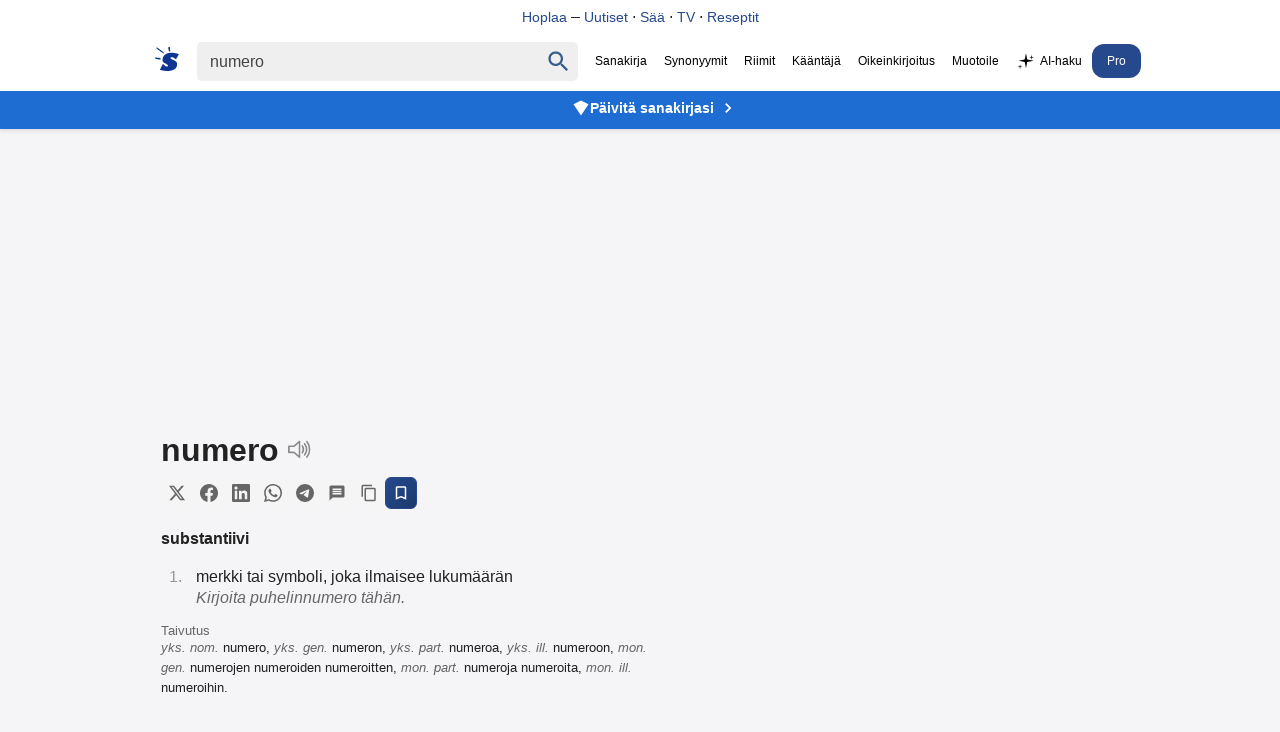

--- FILE ---
content_type: text/html
request_url: https://www.suomisanakirja.fi/numero
body_size: 10278
content:
<!DOCTYPE html>
	  <html lang="fi" dir="ltr">
	  <head>
		  <meta charset="utf-8">
		  <meta name="viewport" content="width=device-width,minimum-scale=1,initial-scale=1">
		  <title>Numero - Suomi Sanakirja</title>
		  <script>
			  var match = document.cookie.match(new RegExp('(?:^|; )sanakirja-pro=([^;]*)'));
			  var proval = localStorage.getItem('sanakirja-pro') || match;
			  var disableAds = false;
			  if (disableAds || (typeof proval !== 'undefined' && proval !== null)) {
				  document.addEventListener("DOMContentLoaded", function() {
					  document.querySelectorAll(".ads, [id^='div-gpt-ad'], .pro-banner").forEach(function(el) {
						  el.style.display = "none";
					  });
				  });
			  } else {
				  var script = document.createElement('script');
				  script.async = true;
				  script.src = "https://pagead2.googlesyndication.com/pagead/js/adsbygoogle.js?client=ca-pub-3653608111345716";
				  script.crossOrigin = "anonymous";
				  script.fetchPriority = "high";
				  script.id = "google-ads-script";
				  document.head.appendChild(script);
			  }
		  </script>
	  
		  <style>
		  body,li p{margin:0;color:#222}#maindict{padding:1rem}.topbanner{background:#fff;position:fixed;width:100%;top:0;z-index:2;text-align:center;padding:8px 0;border-bottom:1px solid #e0e0e0}.topbanner a{color:#26498e;text-decoration:none;font-weight:500;font-size:14px}.topbanner a:hover{text-decoration:underline}.headerwrap{background:#fff;position:fixed;width:100%;top:32px;z-index:2}.header{display:flex;justify-content:center}#rightside{margin-top:1rem}.pro-banner{background:#1d6dd2;text-align:center;padding:8px 15px;position:fixed;width:100%;top:92px;z-index:1;box-shadow:0 2px 4px rgba(0,0,0,.1)}.pro-banner a{color:#fff;text-decoration:none;font-weight:600;font-size:14px;display:inline-flex;align-items:center;gap:6px;justify-content:center}.pro-banner a:hover{text-decoration:underline}.pro-banner-icon{width:18px;height:18px;fill:#fff;flex-shrink:0}.pro-banner-arrow{width:20px;height:20px;fill:#fff;flex-shrink:0;margin-left:4px}body{font-family:"SF Pro Display",-apple-system,BlinkMacSystemFont,"Segoe UI","Roboto","Oxygen","Ubuntu","Cantarell","Open Sans","Helvetica Neue",sans-serif;-webkit-font-smoothing:antialiased;background:#F5F5F7;padding-top:124px}.submit{font-family:arial,sans;font-weight:700}#rightside h3,li p{font-weight:400}li{color:#979797;margin:10px 5px;padding-left:10px}ol{padding-left:20px}h1{font-size:2rem;display:inline-block;margin:0 .5rem 0 0}h2{margin:1rem 0;padding-bottom:10px}.clear{clear:both}.word-header{display:flex;align-items:center;gap:8px;margin-bottom:8px}.speak{display:inline-block;cursor:pointer;vertical-align:bottom}.share-buttons{display:flex;gap:4px;align-items:center;flex-wrap:wrap}.share-btn{display:inline-flex;align-items:center;justify-content:center;width:32px;height:32px;border:none;background:#f5f5f5;color:#666;border-radius:6px;cursor:pointer;transition:all 0.2s ease;padding:0}.share-btn:hover{background:#e0e0e0;color:#333;transform:translateY(-1px)}.share-btn:active{transform:translateY(0)}.share-btn svg{width:18px;height:18px}.save-btn{background:linear-gradient(135deg,#26498e,#1a3a6b);color:#fff;border:1px solid #26498e}.save-btn:hover{background:linear-gradient(135deg,#1a3a6b,#26498e);color:#fff;transform:translateY(-1px);box-shadow:0 2px 8px rgb(38 73 142 / .3)}.speak span{visibility:hidden}.search{display:flex;padding:10px;align-items:baseline}p{margin:9px 0}.sb{display:flex;margin:0 auto;white-space:nowrap;border-radius:5px}.sb,.qs,#chooselang{background:#efefef;color:#9b999b}.qs{font-size:16px;padding:9px 12px;border:0;color:#444}.center{text-align:center}a,a:visited{text-decoration:none;color:#000}.navi{margin-left:0;font-size:12px;align-self:center;white-space:nowrap}.navi a{padding:10px 7px;display:inline-block}.sel{padding:10px 7px;color:#000}.sidead{margin-bottom:2rem}.logo{padding:5px 13px 5px 5px}.logo svg{vertical-align:sub;margin-right:5px}.logo svg path{fill:#0d3693}#resetbtn{visibility:hidden;width:37px;height:37px;font-size:28px;color:#757575;cursor:pointer;background:0 0;border:0;-webkit-appearance:none}#qbtn{width:37px;height:37px;fill:#355c8b;padding:5px;cursor:pointer;vertical-align:middle;background:0 0;border:0;-webkit-appearance:none}.footer{text-align:center;font-size:.8rem;color:#222;margin-top:10px;padding:15px;line-height:150%}h3,h4{font-size:100%;margin-bottom:5px}.taiv{font-size:80%}#maindict p{line-height:1.6em}#rightside h3,h2{font-size:1.1rem;opacity:.8}#maindict .com,.com{line-height:190%}.com b{font-size:135%}#branding{float:right}.oc:hover{color:#2971a7;cursor:pointer;text-decoration:none}#chooselang{border-radius:4px;max-width:300px;margin:2rem auto}#lchooser{padding:.5rem;display:block;cursor:pointer;padding-left:5px;color:inherit;text-decoration:none;border:0}#langs{width:190px;height:250px;overflow:auto;position:absolute;border:1px solid #dbe8f9;visibility:hidden;z-index:1;background:#fff;overflow-x:hidden}#langs a{display:block;width:93%;padding:5px 10px}.tcont{overflow-x:auto;width:100%;scrollbar-width:none}.tcont::-webkit-scrollbar{display:none}.trans td{vertical-align:top;line-height:2;padding-right:2rem}.trans tr{border-bottom:1px solid #ddd}.trans tr:last-child{border-bottom:none}.word ul{list-style-type:none;padding-left:0;margin-left:0}.word ul li{margin:4px 0}#maindict em,.light,a.light{color:#666}#rightside h3{color:#666}.wordjb{min-width:320px;max-width:728px;width:100%;max-height:250px;margin-top:10px}.trans{font-size:.9rem}#div-gpt-ad-1548933485760-0{min-height:200px;background:#efefef}@media(max-width:460px){.navi{overflow-x:scroll;-webkit-overflow-scrolling:touch}}#gvuisyr{height:90px;max-width:1150px;margin:1rem auto 0}@media(max-width:769px){.hideonmobile{display:none}.menu{border-top:1px solid #000;border-bottom:1px solid #000;padding:.3rem .5rem;margin:1rem 0 1rem 1rem}.navi{display:none}.header{flex-wrap:wrap}.logo{display:block}.qs{border-radius:5px;width:78%;padding:6px 10px}#rightside h3{margin-left:0}#rightside{margin:3rem}#gvuisyr{text-align:center;height:250px}}@media(max-width:500px){.pro-banner{top:95px}}@media (min-width:770px){.hideonmobile{display:block}.header{max-width:1266px;margin:0 auto}.pro-banner{top:90px}#rightside{width:300px;position:sticky;max-height:100vh;top:144px}#content{margin:0 auto;display:flex;max-width:1150px;justify-content:space-around}.sb{padding:1px}.submit{height:42px;position:relative;top:-3px;padding:5px 15px;color:#fff;border:0;margin-left:0;margin-top:0;font-size:13px;border-radius:0 2px 2px 0}.wordjb{width:728px;height:90px}a:hover{text-decoration:underline}}.footer a{color:#222}.footer b{word-spacing:-4px}#langs a:hover{color:#027999;text-decoration:none}#translation{margin:15px 0;font-size:2rem}.autocomplete-suggestions{text-align:left;cursor:default;border:1px solid #ccc;border-top:0;background:#fff;box-shadow:-1px 1px 3px rgb(0 0 0 / .1);position:absolute;display:none;z-index:9999;max-height:500px;overflow:hidden;overflow-y:auto;box-sizing:border-box}.autocomplete-suggestion{display:block;position:relative;padding:.7rem;line-height:23px;white-space:nowrap;overflow:hidden;text-overflow:ellipsis;font-size:1.02em;color:#333;font-weight:700}.autocomplete-suggestion:visited{color:#333}.autocomplete-suggestion b{font-weight:400}.autocomplete-suggestion.selected{background:#f0f0f0}@media (min-width:970px){#div-gpt-ad-1548933485760-0{min-height:400px;margin:10px auto;max-width:980px}}@media (min-width:390px){#chooselang{float:right;width:190px;margin-top:-3rem}}.box{padding:.5rem 0;margin:1rem 0}@media (prefers-color-scheme:dark){body{background:#232023}.menu{border-color:#fff}body,li p,.sel{color:#fff}.topbanner{background:#303134;border-bottom-color:#444}.topbanner a{color:#8ab4f8}.headerwrap{background:#303134}.pro-banner{background:#2D292C}.sb,.qs,#chooselang,#lchooser,#langs{background:#3C3C3C;color:#9b999b}#langs{border:0}#qbtn{fill:#9b999b}.qs:focus{color:#fff}.sb{background:#3C3C3C}a,a:visited{color:#fff}.logo svg path{fill:#fff}.navi a{color:#aaa}#maindict em,.light,a.light{color:#888}.share-btn{background:#3C3C3C;color:#9b999b}.share-btn:hover{background:#4a4a4a;color:#fff}.save-btn{background:linear-gradient(135deg,#4a5a7a,#3a4a6a);color:#fff;border:1px solid #4a5a7a}.save-btn:hover{background:linear-gradient(135deg,#3a4a6a,#4a5a7a);color:#fff;box-shadow:0 2px 8px rgb(74 90 122 / .3)}.footer,.footer a{color:#fff}}.qs:focus{outline:4px solid;outline-color:#4f696b}.txtf{font-size:16px;padding:.5rem;width:95%}.suggest svg{width:24px;height:24px;fill:#039;vertical-align:sub;margin-right:5px}.sugsubmit{font-size:110%;padding:.5rem 1rem;background:#336fcb;border:none;color:#fff;margin:.2rem 0;-webkit-appearance:button}@media (prefers-color-scheme:dark){.suggest svg{fill:#8c898b}}@media (max-width:767px){.word-header{flex-wrap:wrap;gap:6px}.share-buttons{gap:3px}.share-btn{width:28px;height:28px}.share-btn svg{width:16px;height:16px}}
		</style>
	  
		  <link rel="canonical" href="https://www.suomisanakirja.fi/numero">
		  <link rel="alternate" type="application/rss+xml" title="Päivän sana" href="https://feeds.feedburner.com/sanakirja">
		  <link rel="search" type="application/opensearchdescription+xml" title="Suomi Sanakirja" href="https://www.suomisanakirja.fi/open-search.xml">
		  
		  <script type="application/ld+json">{"@context":"https://schema.org","@type":"WebSite","name":"Suomi Sanakirja","url":"https://www.suomisanakirja.fi/","potentialAction":{"@type":"SearchAction","target":"https://www.suomisanakirja.fi/{search_term_string}","query-input":"required name=search_term_string"}}</script>
		  <script type="application/ld+json">{"@context":"https://schema.org","@type":"DefinedTerm","name":"Numero","inDefinedTermSet":{"@type":"DefinedTermSet","name":"Suomi Sanakirja","url":"https://www.suomisanakirja.fi/"},"url":"https://www.suomisanakirja.fi/numero"}</script>
	  
                  <meta name="title" content="Numero">
                  <meta name="description" content="numero: Mikä on numero. Mitä tarkoittaa numero. Ilmainen sivistyssanakirja.">
                  <meta name="application-name" content="Suomisanakirja">
                  <meta name="theme-color" content="#0b3a6a">
                  <meta name="mobile-web-app-capable" content="yes">
                  <meta name="apple-mobile-web-app-capable" content="yes">
                  <meta name="apple-mobile-web-app-title" content="Suomisanakirja">
                  <meta name="apple-mobile-web-app-status-bar-style" content="default">
	  
                  <meta property="og:title" content="Numero">
                  <meta property="og:type" content="website">
                  <meta property="og:image" content="https://www.suomisanakirja.fi/sanakirja.jpg">
                  <meta property="og:description" content="numero: Mikä on numero. Mitä tarkoittaa numero. Ilmainen sivistyssanakirja.">
                  <meta property="og:url" content="https://www.suomisanakirja.fi/numero">

                  <link rel="manifest" href="/manifest.json">
                  <link rel="apple-touch-icon" href="/sanakirja-192.png">
	  
		  <meta name="twitter:card" content="summary">
		  <meta name="twitter:site" content="@suomisanakirja">
		  <meta name="twitter:title" content="Numero">
		  <meta name="twitter:description" content="numero: Mikä on numero. Mitä tarkoittaa numero. Ilmainen sivistyssanakirja.">
		  <meta name="apple-itunes-app" content="app-id=6756674268">
	  </head>
	  
	 <body class="syn1">
                  <div class="topbanner">
                          <a href="https://hoplaa.com">Hoplaa</a>  – <a href="https://hoplaa.com/uutiset">Uutiset</a> · <a href="https://hoplaa.com/saa">Sää</a> · <a href="https://netti-tv.fi">TV</a> · <a href="https://reseptiohje.com">Reseptit</a>
                  </div>
                  <div class="headerwrap">
                          <div class="header">
                                  <form action="/search.php" name="f" class="search" id="sform"
                                          onsubmit="location.href='https://www.suomisanakirja.fi/'+encodeURIComponent(document.getElementById('qs').value.trim());return false;">
                                          <a href="/" class="logo" aria-label="Suomi sanakirja">
						  <svg width="24" height="24" xmlns="http://www.w3.org/2000/svg" viewBox="0 0 70 71">
							  <path fill="#fff"
								  d="M44 2v6c1 5 1 5-1 5-3 0-3 0-3-3a58 58 0 0 0-1-6c0-4 0-4 2-4s3 0 3 2zM17 9l9 8a3 3 0 0 1-1 2A215 215 0 0 1 6 6C3 4 4 1 5 1l11 8zm46 10l7 2-4 8-5 8-3-3c-5-4-10-5-12-3s0 4 7 7c9 4 12 7 12 13 0 15-16 23-40 19a72 72 0 0 1-9-2l-2-1 3-6c6-12 5-12 9-8 3 4 8 6 11 4 2-2 1-4-6-8-7-3-10-6-9-12 0-16 18-24 41-18zM10 32c5 0 6 1 6 3s0 2-3 2l-8-1c-4-1-5-2-5-3 0-2 1-3 3-2a66 66 0 0 0 7 1z" />
						  </svg>
					  </a>
	  
					  <div class="sb">
						  <input type="text" aria-label="Haku" name="search" class="qs" id="qs" value="numero" size="30" autocapitalize="none">
						  <button type="button" name="sa" id="resetbtn">
							  <span aria-label="Tyhjennä haku">×</span>
						  </button>
						  <button type="submit" name="sa" id="qbtn" aria-label="Haku">
							  <svg focusable="false" xmlns="http://www.w3.org/2000/svg" viewBox="0 0 24 24">
								  <path
									  d="M15.5 14h-.79l-.28-.27C15.41 12.59 16 11.11 16 9.5 16 5.91 13.09 3 9.5 3S3 5.91 3 9.5 5.91 16 9.5 16c1.61 0 3.09-.59 4.23-1.57l.27.28v.79l5 4.99L20.49 19l-4.99-5zm-6 0C7.01 14 5 11.99 5 9.5S7.01 5 9.5 5 14 7.01 14 9.5 11.99 14 9.5 14z">
								  </path>
							  </svg>
						  </button>
					  </div>
	  
                                          <a href="javascript:void(0)" onclick="if(document.getElementById('navi').style.display=='') {document.getElementById('navi').style.display='block';} else {document.getElementById('navi').style.display='';}" class="menu"></a>
                                  </form>

                                  <div class="navi" id="navi">
                                          <span class="sel">Sanakirja</span>
					  <a href="https://www.synonyymit.fi/numero">Synonyymit</a>
					  <a href="/riimit/riimisanakirja">Riimit</a>
					  <a href="/teksti/kaannos">Kääntäjä</a>
					  <a href="/teksti/oikeinkirjoitus">Oikeinkirjoitus</a>
					  <a href="/teksti/paraphraser">Muotoile</a>
					  <a href="/teksti/ai_chat"><svg xmlns="http://www.w3.org/2000/svg" width="20" height="20" viewBox="0 0 128 128" fill="currentColor" style="vertical-align:middle;margin-right:4px;display:inline-block;" aria-label="sparkles"><path d="M64 8 L72 48 L112 56 L72 64 L64 104 L56 64 L16 56 L56 48 Z"/><path d="M100 18 L103 31 L116 34 L103 37 L100 50 L97 37 L84 34 L97 31 Z" opacity="0.9"/><path d="M26 78 L29 91 L42 94 L29 97 L26 110 L23 97 L10 94 L23 91 Z" opacity="0.85"/></svg>AI-haku</a>
                      <a href="/pro.php" class="pro-link" style="background:#26498e;color: #fff;border-radius: 12px;padding: 10px 15px;">Pro</a>
                                  </div>
                          </div>
                  </div>

                  <div class="pro-banner">
                          <a href="/pro.php">
                                  <svg class="pro-banner-icon" xmlns="http://www.w3.org/2000/svg" viewBox="0 0 24 24">
                                          <path d="M12,2L2,7L12,22L22,7L12,2Z"/>
                                  </svg>
                                  Päivitä sanakirjasi
                                  <svg class="pro-banner-arrow" xmlns="http://www.w3.org/2000/svg" viewBox="0 0 24 24">
                                          <path d="M8.59 16.59L13.17 12 8.59 7.41 10 6l6 6-6 6-1.41-1.41z"/>
                                  </svg>
                          </a>
                  </div>

		  <div class="ads" style="min-height:155px;text-align:center">
		  <ins class="adsbygoogle"
			  style="display:block"
			  data-ad-format="fluid"
			  data-ad-layout-key="-fb+5w+4e-db+86"
			  data-ad-client="ca-pub-3653608111345716"
			  data-ad-slot="5417568581"></ins>
		  <script>
			  (adsbygoogle = window.adsbygoogle || []).push({});
		  </script>
	  </div>
	  
		  <div id="content" class="word">
			  <div id="maindict">
				  <div id="container" style="max-width:500px">
				  <div class="box" style="margin-top:0">
									  <div class="word-header">
										  <h1 id="transq">numero</h1>
										  <span class="speak" id="vc">
											  <svg xmlns="http://www.w3.org/2000/svg" version="1" width="24" height="24" viewBox="0 0 75 75">
												  <g stroke="#8c898b" stroke-width="5">
													  <path fill="none" stroke-linejoin="round" d="M39 14L22 29H6v19h16l17 15V14z" />
													  <path fill="none" stroke-linecap="round" d="M48 49a20 20 0 0 0 0-21M55 21a30 30 0 0 1 0 35M62 63a39 39 0 0 0 0-49" />
												  </g>
											  </svg>
										  </span>
									  </div>
									  
									  <div class="share-buttons">
										  <button class="share-btn" onclick="shareToTwitter()" title="Jaa Twitterissä">
											  <svg width="20" height="20" viewBox="0 0 24 24" fill="currentColor">
												  <path d="M18.244 2.25h3.308l-7.227 8.26 8.502 11.24H16.17l-5.214-6.817L4.99 21.75H1.68l7.73-8.835L1.254 2.25H8.08l4.713 6.231zm-1.161 17.52h1.833L7.084 4.126H5.117z"/>
											  </svg>
										  </button>
										  <button class="share-btn" onclick="shareToFacebook()" title="Jaa Facebookissa">
											  <svg width="20" height="20" viewBox="0 0 24 24" fill="currentColor">
												  <path d="M24 12.073c0-6.627-5.373-12-12-12s-12 5.373-12 12c0 5.99 4.388 10.954 10.125 11.854v-8.385H7.078v-3.47h3.047V9.43c0-3.007 1.792-4.669 4.533-4.669 1.312 0 2.686.235 2.686.235v2.953H15.83c-1.491 0-1.956.925-1.956 1.874v2.25h3.328l-.532 3.47h-2.796v8.385C19.612 23.027 24 18.062 24 12.073z"/>
											  </svg>
										  </button>
										  <button class="share-btn" onclick="shareToLinkedIn()" title="Jaa LinkedInissä">
											  <svg width="20" height="20" viewBox="0 0 24 24" fill="currentColor">
												  <path d="M20.447 20.452h-3.554v-5.569c0-1.328-.027-3.037-1.852-3.037-1.853 0-2.136 1.445-2.136 2.939v5.667H9.351V9h3.414v1.561h.046c.477-.9 1.637-1.85 3.37-1.85 3.601 0 4.267 2.37 4.267 5.455v6.286zM5.337 7.433c-1.144 0-2.063-.926-2.063-2.065 0-1.138.92-2.063 2.063-2.063 1.14 0 2.064.925 2.064 2.063 0 1.139-.925 2.065-2.064 2.065zm1.782 13.019H3.555V9h3.564v11.452zM22.225 0H1.771C.792 0 0 .774 0 1.729v20.542C0 23.227.792 24 1.771 24h20.451C23.2 24 24 23.227 24 22.271V1.729C24 .774 23.2 0 22.222 0h.003z"/>
											  </svg>
										  </button>
										  <button class="share-btn" onclick="shareToWhatsApp()" title="Jaa WhatsAppissa">
											  <svg width="20" height="20" viewBox="0 0 24 24" fill="currentColor">
												  <path d="M17.472 14.382c-.297-.149-1.758-.867-2.03-.967-.273-.099-.471-.148-.67.15-.197.297-.767.966-.94 1.164-.173.199-.347.223-.644.075-.297-.15-1.255-.463-2.39-1.475-.883-.788-1.48-1.761-1.653-2.059-.173-.297-.018-.458.13-.606.134-.133.298-.347.446-.52.149-.174.198-.298.298-.497.099-.198.05-.371-.025-.52-.075-.149-.669-1.612-.916-2.207-.242-.579-.487-.5-.669-.51-.173-.008-.371-.01-.57-.01-.198 0-.52.074-.792.372-.272.297-1.04 1.016-1.04 2.479 0 1.462 1.065 2.875 1.213 3.074.149.198 2.096 3.2 5.077 4.487.709.306 1.262.489 1.694.625.712.227 1.36.195 1.871.118.571-.085 1.758-.719 2.006-1.413.248-.694.248-1.289.173-1.413-.074-.124-.272-.198-.57-.347m-5.421 7.403h-.004a9.87 9.87 0 01-5.031-1.378l-.361-.214-3.741.982.998-3.648-.235-.374a9.86 9.86 0 01-1.51-5.26c.001-5.45 4.436-9.884 9.888-9.884 2.64 0 5.122 1.03 6.988 2.898a9.825 9.825 0 012.893 6.994c-.003 5.45-4.437 9.884-9.885 9.884m8.413-18.297A11.815 11.815 0 0012.05 0C5.495 0 .16 5.335.157 11.892c0 2.096.547 4.142 1.588 5.945L.057 24l6.305-1.654a11.882 11.882 0 005.683 1.448h.005c6.554 0 11.89-5.335 11.893-11.893A11.821 11.821 0 0020.885 3.488"/>
											  </svg>
										  </button>
										  <button class="share-btn" onclick="shareToTelegram()" title="Jaa Telegramissa">
											  <svg width="20" height="20" viewBox="0 0 24 24" fill="currentColor">
												  <path d="M11.944 0A12 12 0 0 0 0 12a12 12 0 0 0 12 12 12 12 0 0 0 12-12A12 12 0 0 0 12 0a12 12 0 0 0-.056 0zm4.962 7.224c.1-.002.321.023.465.14a.506.506 0 0 1 .171.325c.016.093.036.306.02.472-.18 1.898-.962 6.502-1.36 8.627-.168.9-.499 1.201-.82 1.23-.696.065-1.225-.46-1.9-.902-1.056-.693-1.653-1.124-2.678-1.8-1.185-.78-.417-1.21.258-1.91.177-.184 3.247-2.977 3.307-3.23.007-.032.014-.15-.056-.212s-.174-.041-.249-.024c-.106.024-1.793 1.14-5.061 3.345-.48.33-.913.49-1.302.48-.428-.008-1.252-.241-1.865-.44-.752-.245-1.349-.374-1.297-.789.027-.216.325-.437.893-.663 3.498-1.524 5.83-2.529 6.998-3.014 3.332-1.386 4.025-1.627 4.476-1.635z"/>
											  </svg>
										  </button>
										  <button class="share-btn" onclick="shareToSMS()" title="Jaa viestillä">
											  <svg width="20" height="20" viewBox="0 0 24 24" fill="currentColor">
												  <path d="M20 2H4c-1.1 0-1.99.9-1.99 2L2 22l4-4h14c1.1 0 2-.9 2-2V4c0-1.1-.9-2-2-2zm-2 12H6v-2h12v2zm0-3H6V9h12v2zm0-3H6V6h12v2z"/>
											  </svg>
										  </button>
										<button class="share-btn" onclick="copyToClipboard(event)" title="Kopioi linkki">
											  <svg width="20" height="20" viewBox="0 0 24 24" fill="currentColor">
												  <path d="M16 1H4c-1.1 0-2 .9-2 2v14h2V3h12V1zm3 4H8c-1.1 0-2 .9-2 2v14c0 1.1.9 2 2 2h11c1.1 0 2-.9 2-2V7c0-1.1-.9-2-2-2zm0 16H8V7h11v14z"/>
											  </svg>
										  </button>
										  <button class="share-btn save-btn" onclick="showSaveModal(event)" title="Tallenna Pro-käyttäjänä">
											  <svg width="20" height="20" viewBox="0 0 24 24" fill="currentColor">
												  <path d="M17 3H7c-1.1 0-1.99.9-1.99 2L5 21l7-3 7 3V5c0-1.1-.9-2-2-2zm0 15l-5-2.18L7 18V5h10v13z"/>
											  </svg>
										  </button>
									  </div>
	  		
															<h4>substantiivi</h4>
								<ol>
									<li>
										<p>merkki tai symboli, joka ilmaisee lukumäärän</p>
										<em>Kirjoita puhelinnumero tähän.</em>
									</li>
								</ol>
							
															<h5 style="margin:0;font-weight:normal;" class="light">Taivutus</h5>
								<p class="taiv" style="margin-top:0">
									<em>yks.  nom.</em>  numero,  <em>yks.  gen.</em>  numeron,  <em>yks.  part.</em>  numeroa,  <em>yks.  ill.</em>  numeroon,  <em title="monikossa">mon.  gen.</em>  numerojen numeroiden numeroitten,  <em title="monikossa">mon.  part.</em>  numeroja numeroita,  <em title="monikossa">mon.  ill.</em>  numeroihin.
								
								
								


								


								

								
									
							
							
							


							


											


									

									
																																																
										







											



											

												
							</div>

							
							<div id="div-gpt-ad-1548456023940-0" class="center ads" style="min-height:250px">
																
															</div>
							

														
							<script>
								document.addEventListener('DOMContentLoaded', function() {
									if (window.innerWidth > 768) {
									var adContainer = document.getElementById('div-gpt-ad-1548456023940-0');
							
									// Set up Intersection Observer
									var observer = new IntersectionObserver(function(entries, observer) {
										entries.forEach(function(entry) {
											if (entry.isIntersecting) {
												// Only load the script when the ad-container comes into view
												var script = document.createElement('script');
												script.src = "https://tg1.vidcrunch.com/api/adserver/spt?AV_TAGID=6702865e6cd5b2641a02e5a9&AV_PUBLISHERID=62f2c2f3748be338413a8175";
												script.async = true;
												adContainer.appendChild(script);
							
												// Once loaded, stop observing
												observer.unobserve(adContainer);
											}
										});
									});
							
									// Start observing the ad-container
									observer.observe(adContainer);
									}
								});
							
							</script>



							
																<div class="box">
									<h2 title="Synonyymit sanalle numero"><span>Synonyymisanakirja</span></h2>
									<h3>numero</h3>
									<ol>
										<li>
											<p>arvosana, pistemäärä, arvio, ohjelmanumero.
																						</li>
									</ol>
									
									<p class="center"><a href="https://www.synonyymit.fi/numero" class="light">Lisää synonyymejä Synonyymit.fi:ssä</a>
								</div>
							
							
								
																	<div class="box">
										<h2>Esimerkit</h2>
																					<p class="ex">Puhelinnumero on helpompi muistaa</p>
																			</div>
																
																<h2 style="margin-top:2rem">Etymologia</h2>
								<p>Peräisin latinan sanasta 'numerus', joka tarkoittaa lukua tai numeroa.																

								<div class="box">
									<h2><span>Käännökset</span></h2>
									<button id="lchooser">
										<svg xmlns="http://www.w3.org/2000/svg" fill="#1A73E8" viewBox="0 0 48 48" width="19" height="19">
										<path fill="none" d="M0 0h48v48H0z" />
										<path d="M26 30l-5-5c3-4 6-8 7-13h6V8H20V4h-4v4H2v4h22c-1 4-3 8-6 11l-5-7H9l6 9L5 35l3 3 10-10 6 6 2-4zm11-10h-4l-9 24h4l2-6h10l2 6h4l-9-24zm-5 14l3-9 3 9h-6z" />
									</svg>
									<span class="flen" id="flen">Valitse kieli</span>
									<span class="ar">▼</span>
								</button>
	
										
										<div id="langs">
																						<a href="#" id="af">afrikaans</a><a href="#" id="sq">albania</a><a href="#" id="ar">arabia</a><a href="#" id="bg">bulgaria</a><a href="#" id="en">englanti</a><a href="#" id="es">espanja</a><a href="#" id="gl">galicia</a><a href="#" id="ht">Haitian Creole</a><a href="#" id="iw">heprea</a><a href="#" id="hi">hindi</a><a href="#" id="nl">hollanti</a><a href="#" id="ga">iiri</a><a href="#" id="id">indonesia</a><a href="#" id="is">islanti</a><a href="#" id="it">italia</a><a href="#" id="ja">japani</a><a href="#" id="yi">jiddiš</a><a href="#" id="ca">katalaani</a><a href="#" id="zh-CN">kiina</a><a href="#" id="ko">korea</a><a href="#" id="el">kreikka</a><a href="#" id="hr">kroatia</a><a href="#" id="cy">kymri</a><a href="#" id="lv">latvia</a><a href="#" id="lt">liettua</a><a href="#" id="mk">makedonia</a><a href="#" id="ms">malaiji</a><a href="#" id="mt">malta</a><a href="#" id="no">norja</a><a href="#" id="fa">persia</a><a href="#" id="pt">portugali</a><a href="#" id="pl">puola</a><a href="#" id="fr">ranska</a><a href="#" id="ro">romania</a><a href="#" id="sv">ruotsi</a><a href="#" id="de">saksa</a><a href="#" id="sr">serbia</a><a href="#" id="sk">slovakia</a><a href="#" id="sl">slovenia</a><a href="#" id="sw">swahili</a><a href="#" id="tl">tagalog</a><a href="#" id="da">tanska</a><a href="#" id="th">thai</a><a href="#" id="cs">tsekki</a><a href="#" id="tr">turkki</a><a href="#" id="uk">ukraina</a><a href="#" id="hu">unkari</a><a href="#" id="be">valkovenäjä</a><a href="#" id="ru">venäjä</a><a href="#" id="vi">vietnam</a><a href="#" id="et">viro</a>
										</div>

																		<p id="translation">
									<div id='branding'></div>



									
																			<div class="tcont">
											<table class="trans">
																									<tr>
														<td><b><a href="https://www.suomisanakirja.fi/englanti/numero">englanti</a></b></td>
														<td>

															
																																																																													number<br>
																																	digit, figure<br>
																																	mark<br>
																															
															
																												</td>
													</tr>
												
																																							<tr>
															<td><b><a href="https://www.suomisanakirja.fi/ranska/numero">ranska</a></b></td>
															<td>
																numéro de téléphone (m), numéro, numéro téléphonique (m), </td>
																												<tr>
															<td><b><a href="https://www.suomisanakirja.fi/saksa/numero">saksa</a></b></td>
															<td>
																<a href="https://www.suomisanakirja.fi/saksa/telefonnummer">Telefonnummer (f)</a></td>
																												<tr>
															<td><b><a href="https://www.suomisanakirja.fi/kreikka/numero">kreikka</a></b></td>
															<td>
																τηλέφωνο</td>
																												<tr>
															<td><b><a href="https://www.suomisanakirja.fi/unkari/numero">unkari</a></b></td>
															<td>
																telefonszám</td>
																												<tr>
															<td><b><a href="https://www.suomisanakirja.fi/italia/numero">italia</a></b></td>
															<td>
																numero telefonico (m)</td>
																												<tr>
															<td><b><a href="https://www.suomisanakirja.fi/puola/numero">puola</a></b></td>
															<td>
																numer telefonu (m)</td>
																												<tr>
															<td><b><a href="https://www.suomisanakirja.fi/romania/numero">romania</a></b></td>
															<td>
																număr telefonic, număr de telefon</td>
																												<tr>
															<td><b><a href="https://www.suomisanakirja.fi/venaja/numero">venäjä</a></b></td>
															<td>
																но́мер телефо́на (m), телефо́нный но́мер (m)</td>
																												<tr>
															<td><b><a href="https://www.suomisanakirja.fi/ruotsi/numero">ruotsi</a></b></td>
															<td>
																<a href="https://www.suomisanakirja.fi/ruotsi/telefonnummer">telefonnummer</a></td>
														
													
											</table>
										</div>
																	</div>




								



																	<div class="box">
										<h2><span>Slangisanakirja</span></h2>
										<ul>												<li>
													<p><b>node</b> : <em>Node ysi o sika-hyvä.</em>												</li>
																							<li>
													<p><b>numba</b> : <em>Must toi numba kasi pesee noi muut.</em>												</li>
																					</ul>
									</div>
								
								

																	<div class="box">
										<h2><span>Sanonnat</span></h2>
																					<p class="ex">"<b>Numero</b> seitsemän suuri yhdennäköisyys aiheuttaa sekaannusta matemaatikoille."
																				</div>
								
								
									

																			<div class="box">
											<h2><span>Riimisanakirja</span></h2>
											<p><b>numero</b> rimmaa näiden kanssa:
											<p>
												<a href="/sarjanumero">sarjanumero</a>, <a href="/murskanumero">murskanumero</a>, alanumero, juhlanumero, teemanumero, ohjelmanumero, ohivalintanumero, neuvontanumero, suuntanumero
																							<p class="center"><a href="/riimit/numero" class="light">Lisää riimejä</a>
										</div>
									
																			
																				<h2 style="margin-top:2rem">Liittyvät sanat</h2>
										<a href="/nro">nro</a>, <a href="/seiska">seiska</a>, <a href="/spesiaali">spesiaali</a>, <a href="/ysi">ysi</a>, <a href="/kahdeksainen">kahdeksainen</a>										
										
																				<div class="box">
											<h2>Läheisiä sanoja</h2>
											<p><a href="/numeerinen">numeerinen</a>, <a href="/numeeristaa">numeeristaa</a>, <a href="/numeraali">numeraali</a>, <b>numero</b>, <a href="/numeroarvo">numeroarvo</a>, <a href="/numeroasteikko">numeroasteikko</a>										</div>
									


									


																		 

										
																												
									
									
										<p>
									
															<div style="text-align:center;margin:4rem 0" class="ads">
															  <h4>Rakastatko sanoja? Tarvitsetko lisää määritelmiä?</h4>
															  <p class="teaser">Tilaamalla Suomen suurimman sanakirjan saat tuhansia määritelmiä ja tarkennetun haun ilman mainoksia!</p>
															  <a style="background:#26498e;padding:1rem 2rem;display:inline-block;border-radius: 0.5rem;color:#fff;text-transform:uppercase" rel="noopener" target="_blank" href="https://www.suomisanakirja.fi/pro.php">Suomisanakirja Pro</a>
															</div>



									
															
							
							
																				</div> 					</div> 					<div id="rightside">

													<!-- sanakirja_side_300x250 -->
							<ins class="adsbygoogle hideonmobile" data-ad-client="ca-pub-3653608111345716" data-ad-slot="4647811702" data-ad-format="auto" data-ad-channel="9829460811"></ins>
							<script>
								(adsbygoogle = window.adsbygoogle || []).push({});
							</script>
						

						

					</div>
				
				

  </div>
	  </div>

<div class="footer">
<p>Selaa sanakirjoja: <a href="/selaa.php?k=a">Sivistyssanat</a> &nbsp; <a href="/slangi.php?k=a">Slangi</a> &nbsp; <a href="/antonyymit.php">Antonyymit</a> &nbsp; <a href="/lyhenteet.php">Lyhenteet</a> &nbsp; <a href="https://muunna.com">Muunna</a> &nbsp; <a href="/pro.php">Tilaa Pro</a>
<p><b>Suomi sanakirja .fi</b> &nbsp; <a href="/tietoa.php">Tietoa</a> &nbsp; <a href="/ohje.php">Ohjeet</a>
<p><a href="https://hoplaa.com"><b>Hoplaa</b></a></p>
<div class="copyrights">
</div>
</div>

<script src="/_res/footer-scripts.js"></script>

	  <script>
	
	</script>
	  </body>
	  </html>


--- FILE ---
content_type: text/html; charset=utf-8
request_url: https://www.google.com/recaptcha/api2/aframe
body_size: 265
content:
<!DOCTYPE HTML><html><head><meta http-equiv="content-type" content="text/html; charset=UTF-8"></head><body><script nonce="NWJZt4Rcvta9hcagdvq-Qw">/** Anti-fraud and anti-abuse applications only. See google.com/recaptcha */ try{var clients={'sodar':'https://pagead2.googlesyndication.com/pagead/sodar?'};window.addEventListener("message",function(a){try{if(a.source===window.parent){var b=JSON.parse(a.data);var c=clients[b['id']];if(c){var d=document.createElement('img');d.src=c+b['params']+'&rc='+(localStorage.getItem("rc::a")?sessionStorage.getItem("rc::b"):"");window.document.body.appendChild(d);sessionStorage.setItem("rc::e",parseInt(sessionStorage.getItem("rc::e")||0)+1);localStorage.setItem("rc::h",'1769309108194');}}}catch(b){}});window.parent.postMessage("_grecaptcha_ready", "*");}catch(b){}</script></body></html>